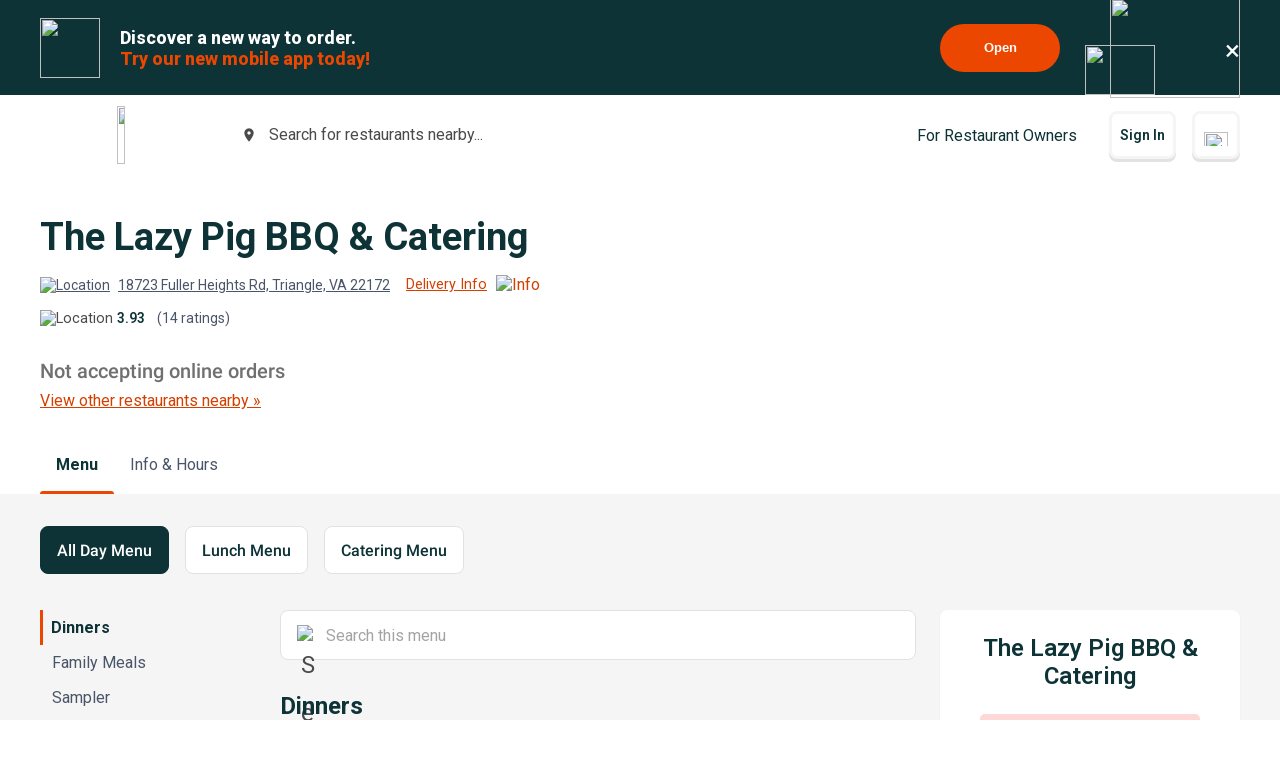

--- FILE ---
content_type: text/html; charset=utf-8
request_url: https://www.google.com/recaptcha/api2/anchor?ar=1&k=6LeZKpIdAAAAAAcH8fVjI5OhwLVuNq5HxPIH81Ok&co=aHR0cHM6Ly93d3cuYmV5b25kbWVudS5jb206NDQz&hl=en&v=PoyoqOPhxBO7pBk68S4YbpHZ&size=invisible&anchor-ms=20000&execute-ms=30000&cb=k1dk2mlihxu2
body_size: 48716
content:
<!DOCTYPE HTML><html dir="ltr" lang="en"><head><meta http-equiv="Content-Type" content="text/html; charset=UTF-8">
<meta http-equiv="X-UA-Compatible" content="IE=edge">
<title>reCAPTCHA</title>
<style type="text/css">
/* cyrillic-ext */
@font-face {
  font-family: 'Roboto';
  font-style: normal;
  font-weight: 400;
  font-stretch: 100%;
  src: url(//fonts.gstatic.com/s/roboto/v48/KFO7CnqEu92Fr1ME7kSn66aGLdTylUAMa3GUBHMdazTgWw.woff2) format('woff2');
  unicode-range: U+0460-052F, U+1C80-1C8A, U+20B4, U+2DE0-2DFF, U+A640-A69F, U+FE2E-FE2F;
}
/* cyrillic */
@font-face {
  font-family: 'Roboto';
  font-style: normal;
  font-weight: 400;
  font-stretch: 100%;
  src: url(//fonts.gstatic.com/s/roboto/v48/KFO7CnqEu92Fr1ME7kSn66aGLdTylUAMa3iUBHMdazTgWw.woff2) format('woff2');
  unicode-range: U+0301, U+0400-045F, U+0490-0491, U+04B0-04B1, U+2116;
}
/* greek-ext */
@font-face {
  font-family: 'Roboto';
  font-style: normal;
  font-weight: 400;
  font-stretch: 100%;
  src: url(//fonts.gstatic.com/s/roboto/v48/KFO7CnqEu92Fr1ME7kSn66aGLdTylUAMa3CUBHMdazTgWw.woff2) format('woff2');
  unicode-range: U+1F00-1FFF;
}
/* greek */
@font-face {
  font-family: 'Roboto';
  font-style: normal;
  font-weight: 400;
  font-stretch: 100%;
  src: url(//fonts.gstatic.com/s/roboto/v48/KFO7CnqEu92Fr1ME7kSn66aGLdTylUAMa3-UBHMdazTgWw.woff2) format('woff2');
  unicode-range: U+0370-0377, U+037A-037F, U+0384-038A, U+038C, U+038E-03A1, U+03A3-03FF;
}
/* math */
@font-face {
  font-family: 'Roboto';
  font-style: normal;
  font-weight: 400;
  font-stretch: 100%;
  src: url(//fonts.gstatic.com/s/roboto/v48/KFO7CnqEu92Fr1ME7kSn66aGLdTylUAMawCUBHMdazTgWw.woff2) format('woff2');
  unicode-range: U+0302-0303, U+0305, U+0307-0308, U+0310, U+0312, U+0315, U+031A, U+0326-0327, U+032C, U+032F-0330, U+0332-0333, U+0338, U+033A, U+0346, U+034D, U+0391-03A1, U+03A3-03A9, U+03B1-03C9, U+03D1, U+03D5-03D6, U+03F0-03F1, U+03F4-03F5, U+2016-2017, U+2034-2038, U+203C, U+2040, U+2043, U+2047, U+2050, U+2057, U+205F, U+2070-2071, U+2074-208E, U+2090-209C, U+20D0-20DC, U+20E1, U+20E5-20EF, U+2100-2112, U+2114-2115, U+2117-2121, U+2123-214F, U+2190, U+2192, U+2194-21AE, U+21B0-21E5, U+21F1-21F2, U+21F4-2211, U+2213-2214, U+2216-22FF, U+2308-230B, U+2310, U+2319, U+231C-2321, U+2336-237A, U+237C, U+2395, U+239B-23B7, U+23D0, U+23DC-23E1, U+2474-2475, U+25AF, U+25B3, U+25B7, U+25BD, U+25C1, U+25CA, U+25CC, U+25FB, U+266D-266F, U+27C0-27FF, U+2900-2AFF, U+2B0E-2B11, U+2B30-2B4C, U+2BFE, U+3030, U+FF5B, U+FF5D, U+1D400-1D7FF, U+1EE00-1EEFF;
}
/* symbols */
@font-face {
  font-family: 'Roboto';
  font-style: normal;
  font-weight: 400;
  font-stretch: 100%;
  src: url(//fonts.gstatic.com/s/roboto/v48/KFO7CnqEu92Fr1ME7kSn66aGLdTylUAMaxKUBHMdazTgWw.woff2) format('woff2');
  unicode-range: U+0001-000C, U+000E-001F, U+007F-009F, U+20DD-20E0, U+20E2-20E4, U+2150-218F, U+2190, U+2192, U+2194-2199, U+21AF, U+21E6-21F0, U+21F3, U+2218-2219, U+2299, U+22C4-22C6, U+2300-243F, U+2440-244A, U+2460-24FF, U+25A0-27BF, U+2800-28FF, U+2921-2922, U+2981, U+29BF, U+29EB, U+2B00-2BFF, U+4DC0-4DFF, U+FFF9-FFFB, U+10140-1018E, U+10190-1019C, U+101A0, U+101D0-101FD, U+102E0-102FB, U+10E60-10E7E, U+1D2C0-1D2D3, U+1D2E0-1D37F, U+1F000-1F0FF, U+1F100-1F1AD, U+1F1E6-1F1FF, U+1F30D-1F30F, U+1F315, U+1F31C, U+1F31E, U+1F320-1F32C, U+1F336, U+1F378, U+1F37D, U+1F382, U+1F393-1F39F, U+1F3A7-1F3A8, U+1F3AC-1F3AF, U+1F3C2, U+1F3C4-1F3C6, U+1F3CA-1F3CE, U+1F3D4-1F3E0, U+1F3ED, U+1F3F1-1F3F3, U+1F3F5-1F3F7, U+1F408, U+1F415, U+1F41F, U+1F426, U+1F43F, U+1F441-1F442, U+1F444, U+1F446-1F449, U+1F44C-1F44E, U+1F453, U+1F46A, U+1F47D, U+1F4A3, U+1F4B0, U+1F4B3, U+1F4B9, U+1F4BB, U+1F4BF, U+1F4C8-1F4CB, U+1F4D6, U+1F4DA, U+1F4DF, U+1F4E3-1F4E6, U+1F4EA-1F4ED, U+1F4F7, U+1F4F9-1F4FB, U+1F4FD-1F4FE, U+1F503, U+1F507-1F50B, U+1F50D, U+1F512-1F513, U+1F53E-1F54A, U+1F54F-1F5FA, U+1F610, U+1F650-1F67F, U+1F687, U+1F68D, U+1F691, U+1F694, U+1F698, U+1F6AD, U+1F6B2, U+1F6B9-1F6BA, U+1F6BC, U+1F6C6-1F6CF, U+1F6D3-1F6D7, U+1F6E0-1F6EA, U+1F6F0-1F6F3, U+1F6F7-1F6FC, U+1F700-1F7FF, U+1F800-1F80B, U+1F810-1F847, U+1F850-1F859, U+1F860-1F887, U+1F890-1F8AD, U+1F8B0-1F8BB, U+1F8C0-1F8C1, U+1F900-1F90B, U+1F93B, U+1F946, U+1F984, U+1F996, U+1F9E9, U+1FA00-1FA6F, U+1FA70-1FA7C, U+1FA80-1FA89, U+1FA8F-1FAC6, U+1FACE-1FADC, U+1FADF-1FAE9, U+1FAF0-1FAF8, U+1FB00-1FBFF;
}
/* vietnamese */
@font-face {
  font-family: 'Roboto';
  font-style: normal;
  font-weight: 400;
  font-stretch: 100%;
  src: url(//fonts.gstatic.com/s/roboto/v48/KFO7CnqEu92Fr1ME7kSn66aGLdTylUAMa3OUBHMdazTgWw.woff2) format('woff2');
  unicode-range: U+0102-0103, U+0110-0111, U+0128-0129, U+0168-0169, U+01A0-01A1, U+01AF-01B0, U+0300-0301, U+0303-0304, U+0308-0309, U+0323, U+0329, U+1EA0-1EF9, U+20AB;
}
/* latin-ext */
@font-face {
  font-family: 'Roboto';
  font-style: normal;
  font-weight: 400;
  font-stretch: 100%;
  src: url(//fonts.gstatic.com/s/roboto/v48/KFO7CnqEu92Fr1ME7kSn66aGLdTylUAMa3KUBHMdazTgWw.woff2) format('woff2');
  unicode-range: U+0100-02BA, U+02BD-02C5, U+02C7-02CC, U+02CE-02D7, U+02DD-02FF, U+0304, U+0308, U+0329, U+1D00-1DBF, U+1E00-1E9F, U+1EF2-1EFF, U+2020, U+20A0-20AB, U+20AD-20C0, U+2113, U+2C60-2C7F, U+A720-A7FF;
}
/* latin */
@font-face {
  font-family: 'Roboto';
  font-style: normal;
  font-weight: 400;
  font-stretch: 100%;
  src: url(//fonts.gstatic.com/s/roboto/v48/KFO7CnqEu92Fr1ME7kSn66aGLdTylUAMa3yUBHMdazQ.woff2) format('woff2');
  unicode-range: U+0000-00FF, U+0131, U+0152-0153, U+02BB-02BC, U+02C6, U+02DA, U+02DC, U+0304, U+0308, U+0329, U+2000-206F, U+20AC, U+2122, U+2191, U+2193, U+2212, U+2215, U+FEFF, U+FFFD;
}
/* cyrillic-ext */
@font-face {
  font-family: 'Roboto';
  font-style: normal;
  font-weight: 500;
  font-stretch: 100%;
  src: url(//fonts.gstatic.com/s/roboto/v48/KFO7CnqEu92Fr1ME7kSn66aGLdTylUAMa3GUBHMdazTgWw.woff2) format('woff2');
  unicode-range: U+0460-052F, U+1C80-1C8A, U+20B4, U+2DE0-2DFF, U+A640-A69F, U+FE2E-FE2F;
}
/* cyrillic */
@font-face {
  font-family: 'Roboto';
  font-style: normal;
  font-weight: 500;
  font-stretch: 100%;
  src: url(//fonts.gstatic.com/s/roboto/v48/KFO7CnqEu92Fr1ME7kSn66aGLdTylUAMa3iUBHMdazTgWw.woff2) format('woff2');
  unicode-range: U+0301, U+0400-045F, U+0490-0491, U+04B0-04B1, U+2116;
}
/* greek-ext */
@font-face {
  font-family: 'Roboto';
  font-style: normal;
  font-weight: 500;
  font-stretch: 100%;
  src: url(//fonts.gstatic.com/s/roboto/v48/KFO7CnqEu92Fr1ME7kSn66aGLdTylUAMa3CUBHMdazTgWw.woff2) format('woff2');
  unicode-range: U+1F00-1FFF;
}
/* greek */
@font-face {
  font-family: 'Roboto';
  font-style: normal;
  font-weight: 500;
  font-stretch: 100%;
  src: url(//fonts.gstatic.com/s/roboto/v48/KFO7CnqEu92Fr1ME7kSn66aGLdTylUAMa3-UBHMdazTgWw.woff2) format('woff2');
  unicode-range: U+0370-0377, U+037A-037F, U+0384-038A, U+038C, U+038E-03A1, U+03A3-03FF;
}
/* math */
@font-face {
  font-family: 'Roboto';
  font-style: normal;
  font-weight: 500;
  font-stretch: 100%;
  src: url(//fonts.gstatic.com/s/roboto/v48/KFO7CnqEu92Fr1ME7kSn66aGLdTylUAMawCUBHMdazTgWw.woff2) format('woff2');
  unicode-range: U+0302-0303, U+0305, U+0307-0308, U+0310, U+0312, U+0315, U+031A, U+0326-0327, U+032C, U+032F-0330, U+0332-0333, U+0338, U+033A, U+0346, U+034D, U+0391-03A1, U+03A3-03A9, U+03B1-03C9, U+03D1, U+03D5-03D6, U+03F0-03F1, U+03F4-03F5, U+2016-2017, U+2034-2038, U+203C, U+2040, U+2043, U+2047, U+2050, U+2057, U+205F, U+2070-2071, U+2074-208E, U+2090-209C, U+20D0-20DC, U+20E1, U+20E5-20EF, U+2100-2112, U+2114-2115, U+2117-2121, U+2123-214F, U+2190, U+2192, U+2194-21AE, U+21B0-21E5, U+21F1-21F2, U+21F4-2211, U+2213-2214, U+2216-22FF, U+2308-230B, U+2310, U+2319, U+231C-2321, U+2336-237A, U+237C, U+2395, U+239B-23B7, U+23D0, U+23DC-23E1, U+2474-2475, U+25AF, U+25B3, U+25B7, U+25BD, U+25C1, U+25CA, U+25CC, U+25FB, U+266D-266F, U+27C0-27FF, U+2900-2AFF, U+2B0E-2B11, U+2B30-2B4C, U+2BFE, U+3030, U+FF5B, U+FF5D, U+1D400-1D7FF, U+1EE00-1EEFF;
}
/* symbols */
@font-face {
  font-family: 'Roboto';
  font-style: normal;
  font-weight: 500;
  font-stretch: 100%;
  src: url(//fonts.gstatic.com/s/roboto/v48/KFO7CnqEu92Fr1ME7kSn66aGLdTylUAMaxKUBHMdazTgWw.woff2) format('woff2');
  unicode-range: U+0001-000C, U+000E-001F, U+007F-009F, U+20DD-20E0, U+20E2-20E4, U+2150-218F, U+2190, U+2192, U+2194-2199, U+21AF, U+21E6-21F0, U+21F3, U+2218-2219, U+2299, U+22C4-22C6, U+2300-243F, U+2440-244A, U+2460-24FF, U+25A0-27BF, U+2800-28FF, U+2921-2922, U+2981, U+29BF, U+29EB, U+2B00-2BFF, U+4DC0-4DFF, U+FFF9-FFFB, U+10140-1018E, U+10190-1019C, U+101A0, U+101D0-101FD, U+102E0-102FB, U+10E60-10E7E, U+1D2C0-1D2D3, U+1D2E0-1D37F, U+1F000-1F0FF, U+1F100-1F1AD, U+1F1E6-1F1FF, U+1F30D-1F30F, U+1F315, U+1F31C, U+1F31E, U+1F320-1F32C, U+1F336, U+1F378, U+1F37D, U+1F382, U+1F393-1F39F, U+1F3A7-1F3A8, U+1F3AC-1F3AF, U+1F3C2, U+1F3C4-1F3C6, U+1F3CA-1F3CE, U+1F3D4-1F3E0, U+1F3ED, U+1F3F1-1F3F3, U+1F3F5-1F3F7, U+1F408, U+1F415, U+1F41F, U+1F426, U+1F43F, U+1F441-1F442, U+1F444, U+1F446-1F449, U+1F44C-1F44E, U+1F453, U+1F46A, U+1F47D, U+1F4A3, U+1F4B0, U+1F4B3, U+1F4B9, U+1F4BB, U+1F4BF, U+1F4C8-1F4CB, U+1F4D6, U+1F4DA, U+1F4DF, U+1F4E3-1F4E6, U+1F4EA-1F4ED, U+1F4F7, U+1F4F9-1F4FB, U+1F4FD-1F4FE, U+1F503, U+1F507-1F50B, U+1F50D, U+1F512-1F513, U+1F53E-1F54A, U+1F54F-1F5FA, U+1F610, U+1F650-1F67F, U+1F687, U+1F68D, U+1F691, U+1F694, U+1F698, U+1F6AD, U+1F6B2, U+1F6B9-1F6BA, U+1F6BC, U+1F6C6-1F6CF, U+1F6D3-1F6D7, U+1F6E0-1F6EA, U+1F6F0-1F6F3, U+1F6F7-1F6FC, U+1F700-1F7FF, U+1F800-1F80B, U+1F810-1F847, U+1F850-1F859, U+1F860-1F887, U+1F890-1F8AD, U+1F8B0-1F8BB, U+1F8C0-1F8C1, U+1F900-1F90B, U+1F93B, U+1F946, U+1F984, U+1F996, U+1F9E9, U+1FA00-1FA6F, U+1FA70-1FA7C, U+1FA80-1FA89, U+1FA8F-1FAC6, U+1FACE-1FADC, U+1FADF-1FAE9, U+1FAF0-1FAF8, U+1FB00-1FBFF;
}
/* vietnamese */
@font-face {
  font-family: 'Roboto';
  font-style: normal;
  font-weight: 500;
  font-stretch: 100%;
  src: url(//fonts.gstatic.com/s/roboto/v48/KFO7CnqEu92Fr1ME7kSn66aGLdTylUAMa3OUBHMdazTgWw.woff2) format('woff2');
  unicode-range: U+0102-0103, U+0110-0111, U+0128-0129, U+0168-0169, U+01A0-01A1, U+01AF-01B0, U+0300-0301, U+0303-0304, U+0308-0309, U+0323, U+0329, U+1EA0-1EF9, U+20AB;
}
/* latin-ext */
@font-face {
  font-family: 'Roboto';
  font-style: normal;
  font-weight: 500;
  font-stretch: 100%;
  src: url(//fonts.gstatic.com/s/roboto/v48/KFO7CnqEu92Fr1ME7kSn66aGLdTylUAMa3KUBHMdazTgWw.woff2) format('woff2');
  unicode-range: U+0100-02BA, U+02BD-02C5, U+02C7-02CC, U+02CE-02D7, U+02DD-02FF, U+0304, U+0308, U+0329, U+1D00-1DBF, U+1E00-1E9F, U+1EF2-1EFF, U+2020, U+20A0-20AB, U+20AD-20C0, U+2113, U+2C60-2C7F, U+A720-A7FF;
}
/* latin */
@font-face {
  font-family: 'Roboto';
  font-style: normal;
  font-weight: 500;
  font-stretch: 100%;
  src: url(//fonts.gstatic.com/s/roboto/v48/KFO7CnqEu92Fr1ME7kSn66aGLdTylUAMa3yUBHMdazQ.woff2) format('woff2');
  unicode-range: U+0000-00FF, U+0131, U+0152-0153, U+02BB-02BC, U+02C6, U+02DA, U+02DC, U+0304, U+0308, U+0329, U+2000-206F, U+20AC, U+2122, U+2191, U+2193, U+2212, U+2215, U+FEFF, U+FFFD;
}
/* cyrillic-ext */
@font-face {
  font-family: 'Roboto';
  font-style: normal;
  font-weight: 900;
  font-stretch: 100%;
  src: url(//fonts.gstatic.com/s/roboto/v48/KFO7CnqEu92Fr1ME7kSn66aGLdTylUAMa3GUBHMdazTgWw.woff2) format('woff2');
  unicode-range: U+0460-052F, U+1C80-1C8A, U+20B4, U+2DE0-2DFF, U+A640-A69F, U+FE2E-FE2F;
}
/* cyrillic */
@font-face {
  font-family: 'Roboto';
  font-style: normal;
  font-weight: 900;
  font-stretch: 100%;
  src: url(//fonts.gstatic.com/s/roboto/v48/KFO7CnqEu92Fr1ME7kSn66aGLdTylUAMa3iUBHMdazTgWw.woff2) format('woff2');
  unicode-range: U+0301, U+0400-045F, U+0490-0491, U+04B0-04B1, U+2116;
}
/* greek-ext */
@font-face {
  font-family: 'Roboto';
  font-style: normal;
  font-weight: 900;
  font-stretch: 100%;
  src: url(//fonts.gstatic.com/s/roboto/v48/KFO7CnqEu92Fr1ME7kSn66aGLdTylUAMa3CUBHMdazTgWw.woff2) format('woff2');
  unicode-range: U+1F00-1FFF;
}
/* greek */
@font-face {
  font-family: 'Roboto';
  font-style: normal;
  font-weight: 900;
  font-stretch: 100%;
  src: url(//fonts.gstatic.com/s/roboto/v48/KFO7CnqEu92Fr1ME7kSn66aGLdTylUAMa3-UBHMdazTgWw.woff2) format('woff2');
  unicode-range: U+0370-0377, U+037A-037F, U+0384-038A, U+038C, U+038E-03A1, U+03A3-03FF;
}
/* math */
@font-face {
  font-family: 'Roboto';
  font-style: normal;
  font-weight: 900;
  font-stretch: 100%;
  src: url(//fonts.gstatic.com/s/roboto/v48/KFO7CnqEu92Fr1ME7kSn66aGLdTylUAMawCUBHMdazTgWw.woff2) format('woff2');
  unicode-range: U+0302-0303, U+0305, U+0307-0308, U+0310, U+0312, U+0315, U+031A, U+0326-0327, U+032C, U+032F-0330, U+0332-0333, U+0338, U+033A, U+0346, U+034D, U+0391-03A1, U+03A3-03A9, U+03B1-03C9, U+03D1, U+03D5-03D6, U+03F0-03F1, U+03F4-03F5, U+2016-2017, U+2034-2038, U+203C, U+2040, U+2043, U+2047, U+2050, U+2057, U+205F, U+2070-2071, U+2074-208E, U+2090-209C, U+20D0-20DC, U+20E1, U+20E5-20EF, U+2100-2112, U+2114-2115, U+2117-2121, U+2123-214F, U+2190, U+2192, U+2194-21AE, U+21B0-21E5, U+21F1-21F2, U+21F4-2211, U+2213-2214, U+2216-22FF, U+2308-230B, U+2310, U+2319, U+231C-2321, U+2336-237A, U+237C, U+2395, U+239B-23B7, U+23D0, U+23DC-23E1, U+2474-2475, U+25AF, U+25B3, U+25B7, U+25BD, U+25C1, U+25CA, U+25CC, U+25FB, U+266D-266F, U+27C0-27FF, U+2900-2AFF, U+2B0E-2B11, U+2B30-2B4C, U+2BFE, U+3030, U+FF5B, U+FF5D, U+1D400-1D7FF, U+1EE00-1EEFF;
}
/* symbols */
@font-face {
  font-family: 'Roboto';
  font-style: normal;
  font-weight: 900;
  font-stretch: 100%;
  src: url(//fonts.gstatic.com/s/roboto/v48/KFO7CnqEu92Fr1ME7kSn66aGLdTylUAMaxKUBHMdazTgWw.woff2) format('woff2');
  unicode-range: U+0001-000C, U+000E-001F, U+007F-009F, U+20DD-20E0, U+20E2-20E4, U+2150-218F, U+2190, U+2192, U+2194-2199, U+21AF, U+21E6-21F0, U+21F3, U+2218-2219, U+2299, U+22C4-22C6, U+2300-243F, U+2440-244A, U+2460-24FF, U+25A0-27BF, U+2800-28FF, U+2921-2922, U+2981, U+29BF, U+29EB, U+2B00-2BFF, U+4DC0-4DFF, U+FFF9-FFFB, U+10140-1018E, U+10190-1019C, U+101A0, U+101D0-101FD, U+102E0-102FB, U+10E60-10E7E, U+1D2C0-1D2D3, U+1D2E0-1D37F, U+1F000-1F0FF, U+1F100-1F1AD, U+1F1E6-1F1FF, U+1F30D-1F30F, U+1F315, U+1F31C, U+1F31E, U+1F320-1F32C, U+1F336, U+1F378, U+1F37D, U+1F382, U+1F393-1F39F, U+1F3A7-1F3A8, U+1F3AC-1F3AF, U+1F3C2, U+1F3C4-1F3C6, U+1F3CA-1F3CE, U+1F3D4-1F3E0, U+1F3ED, U+1F3F1-1F3F3, U+1F3F5-1F3F7, U+1F408, U+1F415, U+1F41F, U+1F426, U+1F43F, U+1F441-1F442, U+1F444, U+1F446-1F449, U+1F44C-1F44E, U+1F453, U+1F46A, U+1F47D, U+1F4A3, U+1F4B0, U+1F4B3, U+1F4B9, U+1F4BB, U+1F4BF, U+1F4C8-1F4CB, U+1F4D6, U+1F4DA, U+1F4DF, U+1F4E3-1F4E6, U+1F4EA-1F4ED, U+1F4F7, U+1F4F9-1F4FB, U+1F4FD-1F4FE, U+1F503, U+1F507-1F50B, U+1F50D, U+1F512-1F513, U+1F53E-1F54A, U+1F54F-1F5FA, U+1F610, U+1F650-1F67F, U+1F687, U+1F68D, U+1F691, U+1F694, U+1F698, U+1F6AD, U+1F6B2, U+1F6B9-1F6BA, U+1F6BC, U+1F6C6-1F6CF, U+1F6D3-1F6D7, U+1F6E0-1F6EA, U+1F6F0-1F6F3, U+1F6F7-1F6FC, U+1F700-1F7FF, U+1F800-1F80B, U+1F810-1F847, U+1F850-1F859, U+1F860-1F887, U+1F890-1F8AD, U+1F8B0-1F8BB, U+1F8C0-1F8C1, U+1F900-1F90B, U+1F93B, U+1F946, U+1F984, U+1F996, U+1F9E9, U+1FA00-1FA6F, U+1FA70-1FA7C, U+1FA80-1FA89, U+1FA8F-1FAC6, U+1FACE-1FADC, U+1FADF-1FAE9, U+1FAF0-1FAF8, U+1FB00-1FBFF;
}
/* vietnamese */
@font-face {
  font-family: 'Roboto';
  font-style: normal;
  font-weight: 900;
  font-stretch: 100%;
  src: url(//fonts.gstatic.com/s/roboto/v48/KFO7CnqEu92Fr1ME7kSn66aGLdTylUAMa3OUBHMdazTgWw.woff2) format('woff2');
  unicode-range: U+0102-0103, U+0110-0111, U+0128-0129, U+0168-0169, U+01A0-01A1, U+01AF-01B0, U+0300-0301, U+0303-0304, U+0308-0309, U+0323, U+0329, U+1EA0-1EF9, U+20AB;
}
/* latin-ext */
@font-face {
  font-family: 'Roboto';
  font-style: normal;
  font-weight: 900;
  font-stretch: 100%;
  src: url(//fonts.gstatic.com/s/roboto/v48/KFO7CnqEu92Fr1ME7kSn66aGLdTylUAMa3KUBHMdazTgWw.woff2) format('woff2');
  unicode-range: U+0100-02BA, U+02BD-02C5, U+02C7-02CC, U+02CE-02D7, U+02DD-02FF, U+0304, U+0308, U+0329, U+1D00-1DBF, U+1E00-1E9F, U+1EF2-1EFF, U+2020, U+20A0-20AB, U+20AD-20C0, U+2113, U+2C60-2C7F, U+A720-A7FF;
}
/* latin */
@font-face {
  font-family: 'Roboto';
  font-style: normal;
  font-weight: 900;
  font-stretch: 100%;
  src: url(//fonts.gstatic.com/s/roboto/v48/KFO7CnqEu92Fr1ME7kSn66aGLdTylUAMa3yUBHMdazQ.woff2) format('woff2');
  unicode-range: U+0000-00FF, U+0131, U+0152-0153, U+02BB-02BC, U+02C6, U+02DA, U+02DC, U+0304, U+0308, U+0329, U+2000-206F, U+20AC, U+2122, U+2191, U+2193, U+2212, U+2215, U+FEFF, U+FFFD;
}

</style>
<link rel="stylesheet" type="text/css" href="https://www.gstatic.com/recaptcha/releases/PoyoqOPhxBO7pBk68S4YbpHZ/styles__ltr.css">
<script nonce="o8KTN0R2SYwY0KmEC-N1hg" type="text/javascript">window['__recaptcha_api'] = 'https://www.google.com/recaptcha/api2/';</script>
<script type="text/javascript" src="https://www.gstatic.com/recaptcha/releases/PoyoqOPhxBO7pBk68S4YbpHZ/recaptcha__en.js" nonce="o8KTN0R2SYwY0KmEC-N1hg">
      
    </script></head>
<body><div id="rc-anchor-alert" class="rc-anchor-alert"></div>
<input type="hidden" id="recaptcha-token" value="[base64]">
<script type="text/javascript" nonce="o8KTN0R2SYwY0KmEC-N1hg">
      recaptcha.anchor.Main.init("[\x22ainput\x22,[\x22bgdata\x22,\x22\x22,\[base64]/[base64]/[base64]/[base64]/[base64]/UltsKytdPUU6KEU8MjA0OD9SW2wrK109RT4+NnwxOTI6KChFJjY0NTEyKT09NTUyOTYmJk0rMTxjLmxlbmd0aCYmKGMuY2hhckNvZGVBdChNKzEpJjY0NTEyKT09NTYzMjA/[base64]/[base64]/[base64]/[base64]/[base64]/[base64]/[base64]\x22,\[base64]\\u003d\\u003d\x22,\x22eBVAw44DwpPDlMO0wpVKT08vw7UNSHTDucKuVzsTeFlfTlZteQppwrFFwojCsgYWw44Sw48jwr0ew7Ypw4Mkwq8Xw53DsATCpRlWw7rDt1NVAzkgQnQfwpt9P3MNS2fCv8Otw7/DgW3DjnzDgBXCiWc4MUVvdcO3wpnDsDB/ZMOMw7NTworDvsOTw4V6wqBMEMO4WcK6AwPCscKWw75mN8KEw6RewoLCjgjDhMOqLyvCnUomQzDCvsOqbcKfw5kfw7rDpcODw4HClsKqA8OJwqRGw67CtBHCkcOUwoPDnsKawrJjwp5NeX18wrc1JsOjBsOhwqs/w5DCocOaw4EBHzvCsMOuw5XCpAjDqcK5F8OZw4/Dk8O+w7PDoMK3w77Dux4FK2IsH8O/SDjDuiDCqUsUUnkFTMOSw6jDgMKnc8KDw6YvA8KrCMK9wrAgwogRbMKyw60Qwo7CgWAyUXUgwqHCvVTDk8K0NVXCtMKwwrEUwr3Ctw/[base64]/X8OqQiQDw5TCocK6JMK7w4Vjw4R5fzwTYjrDkGE0CsOZTyvDlsO5YsKDWXEVM8OMKsOuw5nDiBDDi8O0wrYSw7JbLGBfw7PCoCYfWcObwpcDwpLCgcKQD1U/w47DoixtwpHDkQZ6HVnCqX/DhsOuVktZw4DDosO+w4A4wrDDu23ClnTCr07DhGInBCLCl8Kkw7xVN8KNNS5Iw70Yw7EuwqjDuyUUEsOIw6HDnMK+wq3DtsKlNsKWJcOZD8OcVcK+FsK2w6nClcOhQcKif2NOwq/[base64]/w6PDsXHCq8K+DUbCncOuLcK0wrM7G8KAUsOsw4UKw6w7IT/DihTDhG03c8KDJmbCmBzDr10aezVaw70Nw7hawoMfw5/DmHXDmMKow7QTcsK2I1zChisjwr/DgMOpdHtbUsOGB8OIfFTDqsKFLCxxw5kGEsKcYcKQEEpvEcOnw5XDgn5LwqspwprCnGfCsS3CiyAGQWDCu8OCwrLCk8KLZnrCjsOpQTA3A3Iuw6/[base64]/URoGw7jCshdFOAo2w5zDiMOCPTvCgMOzwq3DvcOuw6YxIXxAwrzCrMKMw69GfcKew6zDt8KyGcKOw5rChMKSwrXCmnA2HsKSwr1Yw7NPMMKNwqnCscKwHRTDgsOxXCvCq8KsAh/CgMKiworCk13DpDfChcOlwrpsw4/Cs8OvL0zDsS/Cu1fCn8OHwqfDj0rDiSklwr08fcOfAsO0w5jDnmbCuyTDgGXDnztNW10VwoRFwoPCgz9rS8OYL8OCw7tSRihIwpY5aSjDlTTCpsOnw5rClsOOwogGwq8pw7ZVTsKawo0Dw7DCr8KYw7pfwqjCoMKzCcKkaMO/UcK3EREUw68pw79YYMOGwrskAQ7DpMKgY8KWWQTClcOpwo3DrCTCv8KcwqMQw5AYw4Ayw77CnzQjcMKrVxp6LsK0wqEpHwdYwr/CozTDlDNtw4HCh2zDu1zDoG9Yw707w77DrmlTLm/DkHHCvMKow7BgwqNsHMKsw4HCh3PDpMOLwp5Zw4/Di8K7w6/ChibDncKrw6U6bsOrcHLCvsOIw4cmQW1rw7UOTMO/wpjCtV7DrMOew7PCrhPCpsOYK03Ds0jCuz7CqTZWI8OTScKeecOOfMKxw4FMYsKNTAtKwoNJG8Kiw7nDiFMsDnwua2lhw6/[base64]/dMKRUsOoI3LCj8OpPcKBdxQ3YMOrwrYHw4pzIcOCTF4PwrfCukAGHcK7BEXDtGfDhMK7w5vCuFVjP8K+McKtAgnDr8OxHw3Cl8O+e1fCpMKoQUrDqMKMCRTChDHDtTzDvwvDr3/DhC8PwpHClsOZZ8KUw5YEwpBCwrbCrMKrF1NqAwZxwqbDoMKMw7wDwo7ClELCkDM6KnzCqMKlQQDDs8KbLlLDlcKwZW3Dsx/DmMOxWg3CuQnDjsK9wq9NXsO9LmpNw5Jmwr7ChcK7w6xpHgMxw5/[base64]/Duh9kS8OFNsK/Ui4lw5vDr8OCwrTDrCsOdMOmw47DhMK8w60IwpZIw7xwwpnDq8OwXMOuGMK2w6ZSwq4qHMO1C2Uow5rCkx0Ew5jCgWwTwr3DpHvChRM8w4/CtsK7wq10IWnDmMOlwqFFFcKGVcOiw6gzJ8OIEBU5Ml3Cu8KXGcO4BcOoOyFyfcOKAMKSY2BGOnDDs8K1w709WMOPGElLK012w4bDtsORDkDDqyjDrxzDpiTCoMKKwqg6K8O3wr7CljDChcOTZiLDhnkQfA9hSMKJLsKWQT/DgwNEw7ceJTvDvsO1w7XCoMO5ZScvw5vDiWFnYQrDv8KWwp7CqsOCw4DDoMKtw5HCjsO6w59+Z2rCu8K5KHk+IcOmw40Mw4HDlsOIw6DDh0zDl8KuwpzCmsKEwo8uXcKFJVPCjMKudMKOXMOHwrbDlQ9LwoN2wqYtSsK4DhPCi8K/[base64]/Diwp8EMOafQXDicO2wqRYewxjwrAJw74LKlPCpsKJVmBsPX8cwofCkcO/EzbCilHDoUM0QMONXMKNwpoYwpjCtsOlw7rCosOdw5sWH8OqwrZPa8KIw6/CtWHDkMORwr7ClEdCw7XCi0XCtiTCi8OkfyHCszJBw6zCgDI8w4/CocKWw5LDmDvCgMO2w5F6wprDrgvDv8KFaV4ow4fDrmvDk8K0a8OQO8OzEk/Cl29iXsKsWMOTJDvCusO4w69mWn/DtEwJRMKYw6nDssKaHsOVD8OANcK8w4XCskHDlj7DlsKCVMKhwqhWwpzDsxBLN2DDjhXCmH5bUVlNwqjDm0DCgMOSMn3CvMKvZsKzfsKJQ0fCkcKIwpTDs8KqDQ/DjkzDvW9Qw6XCncKSwpjCtMO7wqRUZQTCvsKawpBRKMKcw4PDh1DDkMOiwrvCklFeEsKLwqoxBMK3wr3Cs3ptHl7Dvkgnw6bDnsKNw7E4WjPCnwx4w7/CtnwHOkbDgWl1b8Odwq94XsO+QHdWw5nCqcO1w6XDpcOqwqTDhn7DnMKSwobCmlHCjMKjw4vCk8Omw6lAHmTDpMKCwqHClsOPGC1nWmbDm8Kew7ESf8K3I8OEwqpbW8KVw5x9wrvCmMO4w5/DmMKTwpnCniHDkiLCp1XDhcO7UcKMVsOHXMOIwr3DgMOiBX3Cj2NnwqInwpBEw4nCusKewqtVwqHCsDEXfXwfwpEaw6DDlynCnG9zw6LCvi8jdHnCjVccwo/[base64]/[base64]/CmClIw41rw4pvw40BJwHCjRPChBnCh8OzesKqM8Kaw7HCvcKXwpMMwpjDscKAH8O9w5Z/w7oPVxs5f0dlwrTDnsKZGh/[base64]/CoMOMZ8O6wp7DoMKfLAXCm8KHCsOLwrIjByUGAcOiw6N4PcKswrvCtzTDqsKfRAzDp0TDo8KTUsKUw5PDisKXw6Y4w6Auw7Yow7Q1wr7DhH9Ew5/DjsOdK0NZw4B1wqFDw4gRw6sDAMKCwpLDpyJTPsKsfcOdwovDisOIMVLCvAzCpcOELsOcJHbDpsK8wpvDrMOcHiXDrVJJwqIPwpPDhVN4wohvXC/[base64]/NsOtw7d4w5vDj8OsV8Ogwo7DlgdRd2jDpMK4w6LCkR/DvcO+IcOoDcODBxnDisOswozDs8Opwp/DssKJNw3Dox9Cwpg2RMKUJMOobCTCmm4EVAZOwpDCrUwMdx5vOsKADcKMw6IbwphxbcK0Em7DoVTDscOAE2fDp0g4EsKGwpnCnkDDhsKmw6hBQRjDjMOOwpfDrRoOw5jDthrDtMO5w5zCvGLDgwnDhcK+w5wuJMKIL8Oqw6ZxWA3Cl2czN8Opw7Arw7rDq3/DsE7Dq8KVwrDCiHrCl8Kiwp/DocKpVSVvB8K6w4nDqMKuez3DgH/DocOKUiHCiMOiXMOgwojCs3vDl8OfwrPCtRBbwpkZw6PCjcK7wrjDr2kIZm/[base64]/wrAmF8OBDTDCpH8pSSzDqMKSMcOyw6pbYHvDlxsVUcOlw5HCosKGw7PCrcKYwr/DssO1AzrCh8KmfsKSwqnCtRhtS8Oww4fChsKCw77CgRjCj8ONNzhIR8OFEsKUCiF3Z8ObJwPCqMKVJyImw44BUkhcwoHCo8OEw6LDv8OfBRtGwqBPwpANw53Dugl0w4MlwpPCicKITMO2w6/DkHrDh8KoP0BSe8KQw5nCtnsBbxjDo33DlQdMwozDvMK5WxzCuDIpDsKvw7rDs1TDlsOfwphcw74bKVs1fFV4w6/CrMKLwphqGG7DgR7Dg8Ovw6rCjiLDtcO1fhnDjMK5Z8KMeMK3wr7CiTfCscKbw6PCkAbDo8O/[base64]/dMOAeAc+VsObw5t/D8KUIcOBw60JF8K/w4bDr8OjwogLW3wMTXc+wrnDpyAiB8KmUl3ClMOGanDDrxPChsOyw5A9w7vDg8OPwq8YUcKqw5kawo7Cl0/ChMO6wqIdRsO/QxfCm8OpbAcWw7sQRDDDgMOKw4vCj8OKw6whKcKtEyZ2wroxwrI3w6jDoj5YNcOEw4LCp8OSwqLCvsK9wrfDhzkfwqPCi8KAw5R7CMK6wo95w6fDrXrDhMKjwo3Cs2E2w7JEwpfDpg3CssO8wrllYsOMwqLDu8Otcx7CihkfwqfCtHIBasOAwpVGZ0fDisK/XX3DqcOwRsKZSsODBMKzekTCrcODwpHCocKvw5zCuTdYw65hw5tuwp8bRMKxwoovHEvCocO3RWHCrDohB1tjfDDDo8OQwpvCu8O6wq/[base64]/Dmk3CsMKRwoFgJcOGwpgpAyLDkw0zJxLDvcOxUcKaTMOSw43DiD10WcKwLjXCjcKzRMOjwo5awoVwwolmPMKLwqRnaMOhchNUwr91w7bDu3vDq04wa1/[base64]/Dh1TCmh/DvsO3fR8Yw67CqcKWXlbDnwQYwrDCmsK1w5vDo1cXwr4HAW7Co8K9wplawoJ9woc9wo7Cpx7DiMOuUgjDtk0IFRDDiMKvw7fCncK4e1R/w5zCtsOAwrtsw60xw4l/EDrDp1fDusKLwqDDlMKww50xw7rCu3rCvAJnw4XChcKHeUFsw6Yyw4PCv0BSXcOuU8OXV8OuaMOIwobDqFnDtcOAwqHDkX8dasKSNMOARmXCizosOsK6VcOlwqLCkH4HQCzDh8KzwqXDocKTwpsMBTrDnwfCo2IPe3R/woBuNMOYw4fDksKBwq3CssONw7/CtMKXOcKyw5EQMcKdDUpEb1vDvMOTw7Q9w5sewqd3PMO1wqLDqCd+wowcYE17wr5DwrltXcOaS8O6w47DlsKew41/wofCiMOywrvCrcOfSArCoV7DsElgUnIgXhnCjcOKZ8KWRcKEDcOHFMOvZMKvFsOyw5bDhw4vUMKHVWIBw4jCmiTCkcO7wp/CuCfDqTMHw50ZwqLCqV9AwrzCsMKhwrvDj1LDnCTDuz/DhWokw7XDgRc/CcOwaSPDvMK3GsK6w6DDljwGBcO7Gx7CpWbDoCg4w5QxwrzCrCHDukvDsE7Dn1N/V8OxCcKEI8OAbX3DjsO/wrhLw5nDtcO/wo7CvMO9woXCoMK2w6vDrsOcwpsYd3YvaHTCkcKQUEN1wpwYw4J0wpjCu07CucOLGlHClwjCu3/CmERNSAXCizxBQGw/w598w5IERxXDpcOkw4rDuMONKjFpwpNHFMKAwocIwoFnDsK5w4DChE8xw71Fw7PCoRZiwo1UwpnDlm3Dmn/[base64]/Rnp9KHHChMKHw4ULZcOZw5DDusOcw5N+RjpdMsODw6xHw7pEIQcfcEHChcKkFXXDs8O/w50FFy/Dq8K1wqrDvEzDkQbDgsK/[base64]/DqCtiw4nChsKww47DtH0AwrlANg/[base64]/w61ywrrCnHbChMK7wpXCnzvCn8K+wq3DumXDkFnCqMOXw6/[base64]/DnmrCscKia8Kdwr9jwojCgnsxw6UgwqfDuMO3QW0hwplrfMK7S8OFaS5Iw7DDlcKpP3J1wpnCkRQmw5pgJ8K9woU6wq5Nw6I3AsKLw5Euw4hHVjVgUMO8wpMMwpnCin80aGvCliJXwrjCpcOFw40twqXChgBzXMOWF8KxbX8QwrsXworDg8OPJcOIwoA5wpokWsK/wpkpTwhAGMKLN8OQw4DDt8OnNMOzE2/CllJeHy8qUXczwpfCqMOjHcKuZsOuw4bDhR3CrFTDgStLwqsyw6jDiEcpOg5+esKrWl9Kw4XCjRnCm8Oyw71Kwr/CrsK1w6vCpcKxw5shwoHCqn50w6XCtcK/wqrCnMO1w7rCsRoWwoB8w6zDscOXwo3DvUHCnMO4w59HEmY/C1/CrFNmfSvDmjLDmy5hXsKywqzDmGzCo1NmesKew4JrM8KfOibDq8KfwoIsKMK+PVHCisKmwq/[base64]/WMOcS8KLK8O+w6xgeE5mZm1HwoDCmcKSSHBlOyLCksOjw7k8w5zCowE3w7plBB0SecKZwo00HsKwP1ppwqfDmMKcwrFOwpMNw40jLcOfw5vClcO8HcOvIEFbwrrDocORw7/DvX/[base64]/[base64]/[base64]/DhFIOw7/CkUdaw6nCsFbDvUBnwo/DlFPDjMOwe0DCnMO1woN2b8OzGHwoOsK0wrZ5w7XDpcK8w4XDizcDacOmw7TDucKMwr5Zw6AvcsKZWGfDmD3DvcKnwpLDmcK6wrF8wqrDvCzCti/[base64]/DmRPChQTDm8O7asOMw47Ch8O9w6B8GiTDgMKlQMKPwrN0AsO4w78cwpzChMKGMMKxw5oSw7E1QsOhdUDCiMOJwo9Pw6HCu8K0w7DDgcOEMg3DnMKjPRHCt3LCqE/DjsKNw7YpIMONSWZ5ByJKGU0Zw7PCvi0Gw4PCsEbDqsOlwqYyw6nDqHY/eVrDg38GSlXDoC9owoknKm7Dp8OTwq/DqBBow7lNw4bDtcK4woPCkU/[base64]/CsybDoMOgw4Y5w4A8w6F0fEvCgsOyKi0twrTCh8K+wrklw4rDm8ONw5waaD5+w7Akw7DCkcK4asKSwqdqccKWw6RQD8O/w4ZINjjCm1rCrRbCmcKSXcOow4DDiXZaw6YRw58ewrtZw5Vgw6Vmw78rwqnCtBLCogHChxLCogpaw5FVA8K1woBMGyVfMT8bw4FBwqUZwqPCv3tDKMKYQ8K0QcO/w4bDnj5vLsOuwqnCmsKnw5DCicKdw6PDpjtwwpUjVCLChsKUwqhlLcKzeUV0wqoDd8OFw4zCu2UVw7jDvm/[base64]/wrXCvsOcHUkjWcOCw4t6cUcqw598QDLCjsO6e8Kzwr0UMcKPw6QswpPDtMK3w6HDr8O5wrzCtcKsaEPComUPwonDlRfClWPCgMO4KcKXw4JsCsOzw4lTWsOSw4k3Vn4Aw7BnwqnClMKEw4HCpMObZjAlTMKrwozCln/DkcOyQcK+wrzDg8OJw7TCsRjDssO7w5BpAMOPQnRdPcOoAnTDj3kSV8OnE8KBw695e8OcwrvClgUFIUMIw7Bzw4rDm8KMw4zDsMKhFAAVV8Ksw5x4wrHDk1o4WcKpwqvDrcONLjBdNcOTw7hAwo/CusKOKl3CnxLDncKlw6dwwq/[base64]/[base64]/DqMO8U1rCgcO1w4bCisKdUk/CosKnccK/wpdwwqPCp8KSZDfChSJSSsKbwrDCoDnCn0JFbVrDjMKDXGLCkEXDlsOwIG0tSkbDtBzCm8K+SxjDmQ3Dj8OrEsO9w6AUw7rDp8OtwpNkw4zDslIfwqjCik/CsyDDpMKJw5giX3fCrsKKw4HDnEjDsMKkVsOFwo8zf8KbBWrDocKCworDhB/[base64]/DshDCmHjCi8KoQMKrfWnDnVlDTcOfwrnDhMKEw5oYaVVvwrM3ezjCpUNowp17w7F4w6LCkCPDm8OdwqXDuFPCpVtuwpDDhMKUJsO3UkjDvMKfwqIRw6/ComQLDcOTQsKrwpoMwq18wrctI8KBYREqwonDpcKSw6vClkPDksK5wqskw44ZbGMKwpAkK2t0bcKfwobDgSHCucO1X8OOwoN5wo/[base64]/DkMOIJMKaaX4PZAfDt8OqFUjChXzCiyTDgGg5w6bDnsOuecOQw4/DkcOyw5rDp0Q/w7zCjwPDlhXCqxNVw5slw5TDgsOTwqDDtMOYP8O6w7rDmsK5wp3DoEN+axbCu8KKVMOgwqlHUGtPw7JLN2rDocO7w7fDnMKPLFTCmDDDk2/Ch8O9w7oGSyTDk8OLw7JAw47DjUUEdMKbw7M8AzbDgFl4wpPCk8OGPcKMbcK9w6xDQ8Kqw5HDtcO4wqxKfcOMwpPDtT94H8K+wr7CmnLCmcKOSyN3esOZcsKtw5Z3WsK4woU0R30yw680wr4lw4LCqT/DscKZaXQnwpc4w5MJwptPw69hZcKhbcK7FsKCwqwLwok/w6jDgTxywpBdw5/[base64]/DphwGSxJncCFjw4NMYMK0w6rDozTCh3XDpXoOF8OpHcKQw5/DssK/fBDDr8KKAXPDk8ObR8O6LBZsP8O+wqHCscKAw6XCqyPDk8OfOcOUw4HCr8KKPMKKE8KxwrZjA1NFwpPChlrDuMO1QxbCjgnDrmtuw5zDpjYSfcKjwqPDsH/CqxE4w6NOwpfDlGnClw3Do2DDgMKoFsObw79HXMO+GW7Cp8Oaw4XDky44BcOOwoLDrn3CkHMdPsKabEfDm8K1dDjCgRnDqsKaMcOOwoRxGSPCnxzChjdGw6zDvGDDkcOEw6g/OQhdfBxYGAgvCMOEw5J6TzfCmcKWw7fDtsOAwrHCi0/[base64]/w7zCiUBaw5sjGcKGDEjCj2pLBsOeH8KPCMKewqI0wq0nW8OOw4XCvMO6ZlbCm8KTw7XCvsKWw6dYw6kFeFUZwo/[base64]/ClEF4wpV3VMKUVzFuVcKbQMO0w5vDvlPDo3V6dk3CtcONA20JCkN+wp/Cm8KQNsKSw6Y+w60zCG1ZdsKpVsKOw5PCp8KPCsKKwqocw7TDtTTCocOaw5LDqkIzw5Ecw4TDhMKqNCgvFMOEKsKkQMO3wqlUw4k8AQfDli0IfMKrw5oJwr/DqCvCglbDuQDCjMOawojCl8KjeBE1LsOew6/Ds8Oiw6zCpMOoN0fCk1fDv8OUeMKBw5dCwr7CmsOZw5pdw6gMTzITw5LCo8OTCcOAw6ZGwpTDsiPCiRbCmMOHw6HDvsOVaMKSwqcswpfCtMOiwq11wqPDqCTDgDDDr0o0wqfCgmbCkD9iSsKPa8O6w4J1w7jDmsOkdMKwVWxjWMK8w5TDtsK/wo3Cq8Kfw4rDmMOOAcKWFifDkV/Ck8O4wq/CpMKmw6fCpMKwUMONw4MfcmtJB1/[base64]/ChinDulDCvkUiUw5fHsKYWhbCt8OLwqp+LsO+RsOqw7LCimjCscOET8Ohw4M4wrAHMAIow45SwoUTPcOKRsOsBmg8w5nCosOnwo3Ck8O5VcO2w7zDlsO7RcK0CXTDsDTDjyHChnPDrMONwrrDisKRw6vCiSRMGw4uQMOmw63CsSl5wopNQD/Duj3Cp8O3wq7CiD/DnlnCs8Kow4nDnMKHw5rDhCQ8YsO1SMK1PgDDqALDvkDCl8OAYBbCvgdFwoB4w4LDpsKbCk5mwogVw4fCv37DpnvDtE3DpsOIeyLCr2l0EF01wq5Cw6DCn8O1WD5cw7gUQnoDOXk/HgvDoMKLwpfDnU/Dp0dkABMWwrvDnDbCrCTCu8OkD3PDksO0RhfCq8OHLxk9Jw5aPC58CkDDnhl3wrkcwrYpOsK/b8KhwrvCrBATCMKHdzrDqcO5wq/[base64]/woFDwqxQEMOLw5fCmcOlZWvCg8Olwq9kEcOgwpPCicKGVMO9wq1uazzDhVwmw5LCrWDDlMOkZMO1HwNkw63Co34kwoN6FcKmOFTCtMK/[base64]/DpQnCqTHDrwNIXMKNdMObJsKkw7ovUUsJesKFVQvDrQBnB8KjwohjAx4/wr3Drm3DrMKSQcO0wqTDhnbDnMOuw7zClWMqw7LCgT3Ct8Kmw5ovSsK9G8KNw6bDrFt8McKpw5tkEMOrw49pwoNCflgrwr/CjMO2wqkwf8OWw5TCuSVeScOKw4MrDcKQwpdIQsORwqjCiy/[base64]/CvT7CpMOQw7IFDgQBw7VCNMKuecKYw63CjnPCuhbCkDfDqcOxw5DCgcKieMOtDcOHw6Vpwos4PFBySMKfO8OYwpMXWVBfM08pOsKrL1JpUg/DgcKgwoAgwrM9ChXDucOye8ObKsKCw6TDq8K0DSRywrTCiAlQwqB3A8KcScKYwoDCoV7CgMOpbMO6w7JvZTrDkMKbw4xgw4kdw4DCnMOkTcKtMh1RWcO+w67CusO5wostesONwrjCo8KpXFZYasKrwr9Bwp04TsOhw7dfwpIaRMKXw7MTwp48C8Orwrlsw4TCqS/CrkHCvMKaw4QhwpbDqWLDrGR4YcK0w5Few57CpsKKw53Dm0HDvMKOw7xIXxbChMO0w4zCv0vCk8OYwo/DgRPCpMKwdMK4V243SFnCgTDCicK3TcOFJMKuaGBBbxw/w51aw4LDtsOXLcOsUMKbw75GAhJXwqQBNjfClkpCVALCgAPCpsKfwpXDg8Oxw5N+KmjDt8Kfw6TDgGYVwoIZAsKaw7HCiBjClARhJcO0w4ANBFQSHcO+A8KLIAvChT7CrkJnw4rCmn0jwpfCiBgtw5PDgg06Thc5E0/CoMKxJCpdW8KnbwwxwqtXHiI4GVx/DH1iw6rDn8KXw57Dq3DDjBtjwqAww43CpVrCncKfw6o2XiA5D8O4w6/[base64]/ZnB/UcO3woxkwoYzbnDDpsOKSAIJMsKGwq/DhyhQw7dpKk48SEXCtWLClcKVw7XDqcOzQT/DjcKuw7zCnsK0M3d5L1/CrMOIYUDCn1w6wpFmw4ZnP2bDvsOBw6BRL25+DcKew59GUsKJw4VxbHN1HHPDnFkwBcOswqthwr/CmHrCpsOEwoBmSsKtWFJrIXYvwqbDr8OdfcKYw7fDrgFQYz/CiU46wrF9wqzCu2V6DUtxwoTDt3kQaiEzH8OdQMOxw5MxwpPDvQrDiDt4w5fDrWgxw4PDnloqIMOUwr9/w7fDvsOTw47CisKvM8OSw6fCj30dw7UJw5Z/JsOZacKtwo4SE8OvwqZhw4lCRsOKw74eNQnDlsO4wpssw7YsYsKbfMOewpbCv8KFZVdWLwPCjQjCjxDDvsKFXMOLwrTCucOwMCw7QBrCrwwYOjd+MsK9w64rw6kxZXBDZ8Oqw5tlQMKmwq1feMOIw6Yhw5/CqSnCkxRwMsO/[base64]/[base64]/Dn8KUCMOvB2p1P0dIJlXCgcKMw5ANwrh8Pj9Ew57Cg8KOw5TDk8Otw67CphB+e8OLNFrDu1cYwpzCl8O/YMKewrHCuF7CksOSw7VGQsOnwrnCssO2OSUTd8Kow4zCv31ZWkNww7DDscKRw4gOTj3CrMK6w6XDjcKewpDCrjcrw6Rgw7fDvRLDg8OmbFJ9JGw5w5xFeMOsw4p1cGvDosKSwp7CjFMkBMOyfMKmw7s+wqJwWsONLRzCmzYvZ8KTw7FewpZASiJbw4AhRQ/ChArDtcKkw4NlNsKvV23DhcOswpXCnSTCucOsw7rClsOwQ8O5AkjCr8O+w6PCgh8lOWTDvjHDtzzDpMKgcWZvG8K5ZMOKEFohAXUEw5JDQSnCrmtvK1ZvA8OSeAvCl8OOwp/[base64]/[base64]/DksO1XMOEw616YsORw6XCs8OnPsKEI8OBw7Qewp9nw71SwoXCh2fCsE8sH8KHw754w5IVd1JNwqV/w7bCvcKLwrDDlhp7P8KJwoPCnzJVwr7Dn8KqCcOZFybChRHDn3jCmMKTUxzCp8OIV8KCw4lnfVFvcgTCvMKafjrDvH0UGi5QL1rCsEfDkcKvAMOFB8KDT3/[base64]/w41jbHQ0NcOSw5fCk1s0YcO6wpzCp14iP0PCkiwya8O3E8KEbwPCgMOKb8K/wp4yw4PDiXfDoRVYeitwL1/DicOGDgvDh8KrH8OVAWdfKcK/w4xpXMKyw4hBw7HCsEzCgcKDT1PCh1jDn3vDosKkw7Mxe8KvwovCr8OYccO4w6bDkMOCwolNwojCvcOAYTESw6TDq3MUQCLCgcKBFcOjNCEkZsKWCcKQY3IVw6EsMTzCuxXDlE/CqcK4AcKQLsKTw54iWFBtwrV7S8OrNyMWVCzCr8OVw6I1PWZSw6Nvwo/Dn3nDhsOhw4fDtmo/KT8Nf10ww7JGwp1Hw4MsP8ONUMOjL8OuZ0hbNQ/DryNGXMK3HgkywpbDtDhCw7DCk2vCkGrDgsOMwo/[base64]/eMKzw4nDu8KSw7HCucOGwozCvlDCt8Ohw45EIGfDjVzCv8KiUMOpw6LDkSJdw6jDrWgIwrfDombCtAgjfcOswowfwrZhw5zCvMOtw6LCumxZXgXDrMKkRktVdsKvw6cmVU3Ch8OewpjCghpQw6cQWUUBwr4Lw6TCgMKgwptdwoLDnsOUw6hkwok/w6hZHEHDthxoPxsfw70hR3pBO8K3wp/DkEpqLltkwrbDisKveBtoOFUdwpDDvcKMwrXCscKFw7dVwqDDrcKew4hmYMKhwoLDvMOfwp7Dk2NHw6bDh8Kzd8OrFcKiw7bDg8OCTcK4ehIHZhrCsip0w695wrXDuULCuy7CmcONwofDhy3DkMKPHyPDhwVawo8hLcOpO1rDpFfCqXZNOsOpCTrCpQJvw4zDlis/w7fCmiXCo319woRSUBs4wpEAwq5bRzHDqHxnYsOGw6AFwqvDhsKhAsOyaMKuw4fDl8OjfWB0w4TDvMKqw41rw7zCrn/[base64]/CkATDhcOdNMOBw6NWd8O+HXPCgsKDZlZbbcKYF03Ct8KlViDCgcKlw6nDiMO8BsO9A8KGfXptGy7DnMKOOBPCsMKpw6/CnsOUTCHCpTcKC8KUNUXCucO2w4wfIcKIw4tfDcKHOMKpw7jDocKlwpjCrcOgw7VdbcKBwp1tAAIbwrfCjsOyLxRjVANiwosFwppzf8KNfMKcw7pVGMK3wpYZw6l9wrTCnGMjw7tgwp8wP3AMwo3CoFNKEMO/w6Fxwp4bw6JgM8OYw4zDksKLw7UaQsOGEWDDmS/Dk8O/wofDlVHCoXrDtMKNw6/DoizDpyLDqjPDosKDw5nCrMOCCMK+w7IiOMO4f8K0BcO6CcK7w6wxw5Qmw6LDi8Kywp5PM8KMwrnDvX9MPMKRwr1KwrE1w5FLw7hrQsKvCcOoQ8OVARMoQgh/PA7DowrDtcKrI8OvwopcQAYiAcOywpTDuGXDsgVqOsKgwq7DgcO7w4TCrsKedcOewo7Dj3zCicK7wpvDimdUP8ODwot0wqgMwq1Uwr0cwr51wo9cJ1pvOMK0ScKAw4FIYMKrwo3DpsKdwq/DkMKnHsO0BirDvcK6cwJCI8OWYCPDk8O9YsOJOz1/DsOOJnsQw6fDojghTcK8w74pwqPCqsKPwqTDrcKjw4TCrjzCulvCl8KXfygCTiEhwpHDi3/DlUHCihDCr8Ktw707woUrw75xXGlIaR/CtlxxwqwPw6Nrw5rDlXbDqy3Ds8OuEVZewqPDg8OIw7vCsDPCtsK4T8O+w7lDw7ksTS02XMKHw6LDvcOdwq/CnsO9PMOAMxXChyYEw6PCmsOfacKKwpVVw557YsONw5lcaHvCv8KvwodqZcKiPDXChsOAURENdHcYRjnCoW1jK3/Dt8KCEVF1esKeV8Ktw7zCgWvDicOLw483w7rCmB7ChcKXEEbCocOracKwVl7DqWfCgE9Pw6JOw7RCwo/Cu1jDj8OicnTCs8KtMErDoG3DtU4iwpTDoB87wo0Fw7XCg18Gwr0nTMKBXcKCwqzDvhAuw5rDm8OkUMO9woVzw4A0wq/[base64]/ZwvCuhnClcKFw5lNYBk9wpLCtSUswq0+BxfCn8O7w5nCvjBHw6t6w4LCqWzCr15owrjClWjDpcOCw7YacMKcwojDqEPDk0TDp8KuwqAqe1k7w7gCw601UMOgC8O1wofCpF/Dlk7CtMK6ZytDZMKpwpvChMO5wo/[base64]/[base64]/QRM4aMOAwrZHw5bCs8K7VMO1wovCp8K2woDCtsOTIzshO8KZPsK8dh4fBF3CjhxWwpwyZlfDhMKGIcOpUMKNwr4Hwr7CngNfw5/ClMK5V8O8Ni7CqsK7wplSNxHCtcKoYTFhwroTK8Oxw7E2wpPCtg/CpSLCvDXDuMK3BMKnwrPDgSbDsMKzw6/ClFh2asKrBMKowprDr1fDhMO4fMKbw7nCn8KLPVpfwprCr3nDqUnDskFLZsOWbFhiIsKZw7nCp8KHZl/CrjTDmjHCssKhw7h6wrQZfMOAw5HCqMOcw7dhwqZDGcOtCkhmwrUDc1/[base64]/Ds8KENBXDpzV6QsOlfDjCkcKYDDPDjMO1fcKWw41Twp7DmDzDjFbCvwHDnSTCoRrCoMKqNUIuw4lqwrNaJsKjNsKpAwsJHx7Ch2LDvw/DqV7DmkTDsMO3wpFbwrHCgMKJMl3CuyzChcK/MzLCtEXDqcKTw7gcFsOAM044w77Cv2fDiDHDmsKuWcOPw7fDuyJET3nClibDmljClWggfijCo8OEwqo9w7PDisKYUxDDpjtwcETDlsKTw5jDhm7Dv8OHOTDDg8KILGRJw61uwpDDusK0TU/Ct8O1GzIBG8KCOhDDgj3DjcOzKU/CnR8NJ8Kowo3Ch8K8dMOiw6fCmiNSwrFAwoRqHwPCo8O8IcKBwrNSMm5AMnFGBMKeCghLUAfDnWRQJD5UwqbCig/CqcKww5LDksOKw7MfDDnCl8OYw7E5XDHDusOYW1NSwoYfdkZnMMO9w5LDhMOUw5dsw5xwHBzDhQNwCsOdwrBSOsKRwqcFwqZBM8Kyw6oGTiMiwr9IUMKPw7I1wp/Dt8KODnrCtMKoGT0fw6Jhw6hNZzPCqcOaPkbDsQkWCzQqUyQtwqF/bCvDsCLDl8KuPCZwL8KsPMKXw6VPWhPDrmrCq3sSw64vUmfDgMOUwoHCvB/DlsOVI8K5w4YLLxYMHgLDjz53woPDgcOaLjXDnMKpPC5gPMKDwqDDlMO5wqzCjgjCjsKddVnCncO/wp48wrzCkDHDgMOAKcK7w747J2QLworCmUtpbBzDqzs7VQYPw64ew4jDkMOTw7A6GTwzPDAlwpHDiFvCr2E8KsKfFgjCncO2dhHDkhjDrcK9exl+S8Ocw5/[base64]/CqlVAdS0NwpMrO3ZORRNhYFgXDzARw4Y5CkHCjcOvVMOvw6TDnA7DvsOjHsOmckFJwq/DkcKVbEsUw7oWbMKYw4nCrwXDlMKsVzPCksOTw5zDkMOmw5MYwqHCmsObeTNMw5rCtzTDhx3CvjNWQjoMETNwwqXDgsOwwqYdwrfCq8KhZQTCv8KRVkjCrhTDom3DnzgMwr48wrfDr0lPwp/Ctw1TNlTCpSA3RFTDsBwhw7/CrsO0KcOPw5nDscKib8KpIsKCwrlww6tdw7XDmGXCi1YJwoDDiVROwpjCt3DDmsOFP8O6RHxvBMK7fDoFwqHCvcOJwr5/GMKNBUnDiT3CjWrCsMKwSBB8fMKgw4XCtg/Do8O3wqfDgDxFUGHDk8Kkw4/CucKswr/Ctjwbw5bDqcKqw7AQw6sYwphXGFA6wpvCkMK3GBzClcO5X3fDr0XDi8K8OXAwwrccwrMcwpVgw4XChh4zw5tZcMOLw6RpwrbCky8tH8OewqfCuMOSK8OqKxFacmEqTC/[base64]/KTvCvHTCrVcJPsO3w7wwdnzCjsO1TcK1NMOLbcKsFMK9w6HDpHfCpW3DuDJfI8O7dcOeAcO6w4xWNhh3w4dMaSR/eMOxfQNJHcKLWGMiw7TCmVdAZxFUOMKhwoIEaiHDvMKwC8KHwobDnE9VNMKLw5hkQ8KkHkVNwqQWMSzDhcOtNMO8w6nDkwnDgi0wwrpRXMOvw6/Cg1NUAMOFwoQxGsOpwqtYw7PCs8K5FzrCicK/RkXDpCMXw69ud8KaSsOeI8Kuwo4vw5nCsChmw6Q3w4Yjw4Mpwp5YVcKHPRt0wpJ7w6J2BS3DiMOLw4zCgUklw6FXYsOYw4/DocOpdi9ww7rCiHTCiGbDgsKeZwIywpfCrCoww6PCsUF7QVfCt8O1w5kPwpnCq8OSwpsrwqwyDsObw7LDi0jChsOewpLCp8Kzwplzw4pIJ2/DmVNFwpFgw5tHVhnClQw0GcO5aEQxSQfDuMKIwqfClGbCtcOZw58HAMOuAMKRwowbw5XDpMKBYMKjw7gRw5E+w51bNlTDrD4Awr43w5Etwp/DvsOjI8OEwrHDkDgNw505BsOSQk7DnzFSw7wVAGBzw5nCgAdNDsKZNsKOXsKiDMKLSXnCqA/DicOPHMKOB1XCrnfDk8KoFsO9w7JHXsKCD8KZw7LCksOFwr1JTsOfwqHDvgPCnMO6wqzDisOPAHdqKF3DrxHDuHcoUMOWIlzCt8K2w7E0aR49wqTDu8KeWRvDp1l3w5LDiQlGZ8OvKcKZw70XwpBxFlUcwpnCjnbCpsOAKDdXUCAoGE3CksORSzLDkxnCl2UfGcKvw7/CqcO1Izxdw61Mwp/CpA\\u003d\\u003d\x22],null,[\x22conf\x22,null,\x226LeZKpIdAAAAAAcH8fVjI5OhwLVuNq5HxPIH81Ok\x22,0,null,null,null,0,[21,125,63,73,95,87,41,43,42,83,102,105,109,121],[1017145,565],0,null,null,null,null,0,null,0,null,700,1,null,0,\[base64]/76lBhnEnQkZnOKMAhnM8xEZ\x22,0,0,null,null,1,null,0,1,null,null,null,0],\x22https://www.beyondmenu.com:443\x22,null,[3,1,1],null,null,null,1,3600,[\x22https://www.google.com/intl/en/policies/privacy/\x22,\x22https://www.google.com/intl/en/policies/terms/\x22],\x2214eMj5sxl/xRH0RLwdchMu1fV0f5ClIWFhVReOwg7jc\\u003d\x22,1,0,null,1,1769358168431,0,0,[91,45,173,183,10],null,[41,14,155,189,252],\x22RC-LV5tq3t2o90TuQ\x22,null,null,null,null,null,\x220dAFcWeA6c-H1hILH7a28HXvBdgHgelRigb7gSrICrJrOG58qK5o7nfi7ZGddTzi4ayZPPGIS2hE6yfLK9F3DWOL9c5vErtfWI1w\x22,1769440968399]");
    </script></body></html>